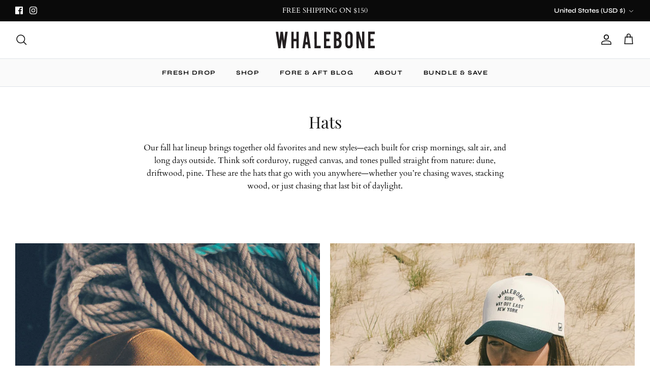

--- FILE ---
content_type: text/css
request_url: https://whaleboneapparel.com/cdn/shop/t/13/assets/swatches.css?v=56404897601384817201743176676
body_size: 378
content:
[data-swatch=sage]{--swatch-background-color:#A1A486}[data-swatch=white]{--swatch-background-color:#FAFAFA}[data-swatch=haze]{--swatch-background-color:#A3B7A9}[data-swatch=arctic]{--swatch-background-color:#58706F}[data-swatch=space]{--swatch-background-color:#222438}[data-swatch="night sea"]{--swatch-background-color:#21212D}[data-swatch=black]{--swatch-background-color:#373A43}[data-swatch=midnight]{--swatch-background-color:#282C3B}[data-swatch=cacao]{--swatch-background-color: #40312F}[data-swatch="beach plum"]{--swatch-background-color:#5D3C43}[data-swatch=mylk]{--swatch-background-color:#F7F8F3}[data-swatch=cinnamon]{--swatch-background-color:#96736A}[data-swatch="atlantic blue"]{--swatch-background-color:#588195}[data-swatch="stormy sea"]{--swatch-background-color:#8DA3AB}[data-swatch="snow white"],[data-swatch=snow]{--swatch-background-color:#F5F5F5}[data-swatch=stratosphere]{--swatch-background-color:#B1BCCC}[data-swatch="black beauty"]{--swatch-background-color:#373A43}[data-swatch=citron]{--swatch-background-color:#DECFA9}[data-swatch=stormy]{--swatch-background-color:#8DA3AB}[data-swatch=slate]{--swatch-background-color:#222438}[data-swatch=ocean]{--swatch-background-color:#445969}[data-swatch=cliff]{--swatch-background-color:#B77641}[data-swatch=atlantic]{--swatch-background-color:#4D7DA8}[data-swatch=olive]{--swatch-background-color:#4C6962}[data-swatch=mauve]{--swatch-background-color:#B6849E}[data-swatch=navy]{--swatch-background-color:#222438}[data-swatch=berry]{--swatch-background-color:#A07565}[data-swatch=blue]{--swatch-background-color:#5198D0}[data-swatch="muted yellow"]{--swatch-background-color:#E0B64D}[data-swatch=green]{--swatch-background-color:#9EBDA2}[data-swatch=gray]{--swatch-background-color:#858D96}[data-swatch="sea green"]{--swatch-background-color:#AFCCB4}[data-swatch=forest]{--swatch-background-color: #002D04}[data-swatch=saddle]{--swatch-background-color: #8B4513}[data-swatch="sea storm"]{--swatch-background-color:#323c46}[data-swatch=camo]{--swatch-background-color: #8E8C77}[data-swatch=moss]{--swatch-background-color:#8A9A5B}[data-swatch=ash]{--swatch-background-color:#383B39}[data-swatch=charcoal]{--swatch-background-color:#36454F}[data-swatch="heather grey"]{--swatch-background-color:#9c9da4}[data-swatch="heather green"]{--swatch-background-color:#7a8768}[data-swatch=sand]{--swatch-background-color:#C2B280}[data-swatch=ink]{--swatch-background-color:#27221f}[data-swatch=fog]{--swatch-background-color: #d4d4d4}[data-swatch=oatmeal]{--swatch-background-color:#E0DCC8}[data-swatch=salt]{--swatch-background-color:#F3FAFD}[data-swatch=sky]{--swatch-background-color:#739BD0}[data-swatch=sun]{--swatch-background-color:#D9A420}[data-swatch="lucient white"]{--swatch-background-color:#F3F4F5}[data-swatch=aloe]{--swatch-background-color:#818F84}[data-swatch=clay]{--swatch-background-color:#AD9194}[data-swatch=dune]{--swatch-background-color:#c2ad92}[data-swatch="black beauty/snow white"]{--swatch-background-image: linear-gradient(to right, #373A43, #373A43 50%, #F5F5F5 50%, #F5F5F5) }[data-swatch="aloe/snow white"]{--swatch-background-image: linear-gradient(to right, #818F84, #818F84 50%, #F5F5F5 50%, #F5F5F5) }[data-swatch="snow white/sky"]{--swatch-background-image: linear-gradient(to right, #F5F5F5, #F5F5F5 50%, #739BD0 50%, #739BD0) }[data-swatch="snow white/black beauty"],[data-swatch="snow/black beauty"]{--swatch-background-image: linear-gradient(to right, #F5F5F5, #F5F5F5 50%, #373A43 50%, #373A43) }[data-swatch="snow/dune"]{--swatch-background-image: linear-gradient(to right, #F5F5F5, #F5F5F5 50%, #c2ad92 50%, #c2ad92) }[data-swatch="snow/sea"]{--swatch-background-image: linear-gradient(to right, #F5F5F5, #F5F5F5 50%, #255663 50%, #255663) }[data-swatch=sea]{--swatch-background-color:#255663}[data-swatch="snow white/aloe"]{--swatch-background-image: linear-gradient(to right, #F5F5F5, #F5F5F5 50%, #818F84 50%, #818F84) }[data-swatch="bright blue"]{--swatch-background-color:#0096FF}[data-swatch=bluff]{--swatch-background-color:#AC6138}[data-swatch="deep sea"]{--swatch-background-color:#003366}[data-swatch="sea foam"]{--swatch-background-color:#93E9BE}[data-swatch=sunshine]{--swatch-background-color:#ffdb00}[data-swatch=turquoise]{--swatch-background-color:#40E0D0}[data-swatch="white/cloud"]{--swatch-background-image: linear-gradient(to right, #FAFAFA, #FAFAFA 50%, #ADD8E6 50%, #ADD8E6) }[data-swatch="natural/forest"]{--swatch-background-image: linear-gradient(to right, #f0ece8, #f0ece8 50%, #014421 50%, #014421) }[data-swatch="natural/black"]{--swatch-background-image: linear-gradient(to right, #f0ece8, #f0ece8 50%, #373A43 50%, #373A43) }[data-swatch=cloud]{--swatch-background-color:#ADD8E6}[data-swatch=kelp]{--swatch-background-color: #8A9A5B}[data-swatch="moss/sand"]{--swatch-background-image: linear-gradient(to right, #8A9A5B, #8A9A5B 50%, #C2B280 50%, #C2B280) }[data-swatch="coco/snow"]{--swatch-background-image: linear-gradient(to right, #40312F, #40312F 50%, #F5F5F5 50%, #F5F5F5) }[data-swatch=seafoam]{--swatch-background-color: #93E9BE}[data-swatch=atlantic]{--swatch-background-color: #588195}[data-swatch=oat]{--swatch-background-color: #E0DCC8}[data-swatch=cocoa]{--swatch-background-color: #40312F}[data-swatch=burgundy]{--swatch-background-color:#800020}[data-swatch="slate blue"]{--swatch-background-color: #5B7C99}[data-swatch="white/black"]{--swatch-background-image: linear-gradient(to right, #FAFAFA, #FAFAFA 50%, #373A43 50%, #373A43) }[data-swatch="natural/burgundy"]{--swatch-background-image: linear-gradient(to right, #f0ece8, #f0ece8 50%, #800020 50%, #800020) }[data-swatch="natural/khaki"]{--swatch-background-image: linear-gradient(to right, #f0ece8, #f0ece8 50%, #F0E68C 50%, #F0E68C) }[data-swatch="natural/cocoa"]{--swatch-background-image: linear-gradient(to right, #f0ece8, #f0ece8 50%, #40312F 50%, #40312F) }[data-swatch=cranberry]{--swatch-background-color: #5D3C43}[data-swatch=whitecap]{--swatch-background-color: #d4d4d4}[data-swatch=rust]{--swatch-background-color: #B7410E}[data-swatch="kelp/dune"]{--swatch-background-image: linear-gradient(to right, #8A9A5B, #8A9A5B 50%, #C2B280 50%, #C2B280) }[data-swatch="black/snow"],[data-swatch="black/salt"]{--swatch-background-image: linear-gradient(to right, #373A43, #373A43 50%, #F5F5F5 50%, #F5F5F5) }[data-swatch="salt/slate"]{--swatch-background-image: linear-gradient(to right, #F5F5F5, #F5F5F5 50%, #222438 50%, #222438) }[data-swatch="aegean blue"]{--swatch-background-color: #588195}[data-swatch=coal]{--swatch-background-color: #36454F}[data-swatch=wheat]{--swatch-background-color: #ffdb00}[data-swatch=bonac]{--swatch-background-color: #5D3C43}
/*# sourceMappingURL=/cdn/shop/t/13/assets/swatches.css.map?v=56404897601384817201743176676 */


--- FILE ---
content_type: image/svg+xml
request_url: https://whaleboneapparel.com/cdn/shop/files/whalebone_logo_903ac537-530a-40fc-91a6-c17ad796c768_390x.svg?v=1683750713
body_size: 347
content:
<?xml version="1.0" encoding="UTF-8"?><svg id="Layer_2" xmlns="http://www.w3.org/2000/svg" viewBox="0 0 441.52 73.79"><defs><style>.cls-1{fill:#231f20;}</style></defs><g id="Layer_1-2"><polyline class="cls-1" points="53.12 1.22 42.31 1.23 37.4 39.77 31.92 1.24 21.14 1.26 16.27 39.82 10.79 1.27 0 1.28 11.59 73.28 21.44 73.26 26.83 33.64 32.8 73.25 42.61 73.24 53.12 1.22"/><polyline class="cls-1" points="102.47 1.17 92.18 1.18 92.25 31.75 79.82 31.77 79.75 1.19 69.45 1.2 69.62 73.21 79.92 73.2 79.85 42.69 92.27 42.67 92.34 73.19 102.63 73.17 102.47 1.17"/><path class="cls-1" d="m133.67,46.01l3.75-28.39,3.88,28.38h-7.63M144.51,1.12l-14.16.02-11.44,72.02h10.72s2.47-16.57,2.47-16.57h10.75s2.45,16.54,2.45,16.54h10.82S144.51,1.12,144.51,1.12"/><polyline class="cls-1" points="182.58 1.08 172.28 1.09 172.44 73.1 200.5 73.07 200.48 62.26 182.72 62.28 182.58 1.08"/><polyline class="cls-1" points="244.41 .95 215.09 .99 215.25 73.05 244.57 73.02 244.54 62.1 225.53 62.12 225.48 42.47 239.37 42.45 239.35 31.53 225.46 31.55 225.41 11.89 244.43 11.87 244.41 .95"/><path class="cls-1" d="m270.41,62.24l-.05-21.49h4.3s0,0,.01,0c2.53,0,4.46.84,5.77,2.52,1.46,1.84,2.19,4.77,2.2,8.79,0,1.69-.23,3.18-.7,4.48-1.34,3.79-3.75,5.69-7.23,5.7h-4.3m-.07-31.89l-.04-18.39h4.3s0,0,.01,0c2.03,0,3.68.71,4.95,2.12,1.38,1.53,2.08,3.79,2.09,6.78,0,1.8-.19,3.31-.59,4.54-1.08,3.3-3.22,4.95-6.42,4.95h-4.3m4.26-29.42s-.02,0-.02,0l-15.42.02.16,72.06,19.07-.02c2.58,0,5.17-.85,7.78-2.54,2.32-1.5,4.11-3.49,5.38-5.98,1.63-3.18,2.44-7.05,2.43-11.61,0-1.84-.14-3.51-.4-5-.51-2.91-1.3-5.28-2.36-7.12-1.6-2.72-3.55-4.54-5.84-5.45,1.38-.65,2.57-1.59,3.59-2.82,2.43-2.92,3.64-6.79,3.63-11.61,0-2.95-.34-5.5-1-7.64-1.21-4.02-3.21-6.99-6.01-8.9-3.27-2.25-6.93-3.38-10.99-3.38"/><path class="cls-1" d="m326.46,62.64c-1.63,0-3.03-.6-4.19-1.81-1.16-1.21-1.75-2.67-1.75-4.39l-.09-39.42c0-1.73.57-3.19,1.73-4.4,1.16-1.21,2.56-1.81,4.19-1.81,0,0,0,0,0,0,1.63,0,3.02.6,4.17,1.8,1.14,1.21,1.72,2.67,1.73,4.4l.09,39.42c0,1.72-.57,3.19-1.71,4.4-1.15,1.21-2.53,1.81-4.17,1.82h0M326.62,0s-.01,0-.02,0c-4.47,0-8.3,1.68-11.49,5.04-3.19,3.36-4.78,7.43-4.77,12.22l.09,39.3c.01,4.75,1.6,8.81,4.77,12.18,3.16,3.36,7,5.04,11.54,5.04,0,0,.01,0,.02,0,4.5,0,8.35-1.68,11.54-5.04,3.19-3.36,4.78-7.43,4.77-12.22l-.09-39.3c-.01-4.75-1.61-8.81-4.8-12.18C335,1.68,331.15,0,326.62,0"/><polyline class="cls-1" points="395.17 .79 384.88 .8 384.99 49.23 371.21 .81 359.65 .83 359.82 72.89 370.12 72.88 370.01 26.73 384.28 72.86 395.34 72.85 395.17 .79"/><polyline class="cls-1" points="441.36 .74 412.05 .77 412.21 72.83 441.52 72.8 441.5 61.88 422.48 61.9 422.44 42.25 436.33 42.23 436.31 31.31 422.42 31.33 422.37 11.67 441.39 11.65 441.36 .74"/></g></svg>